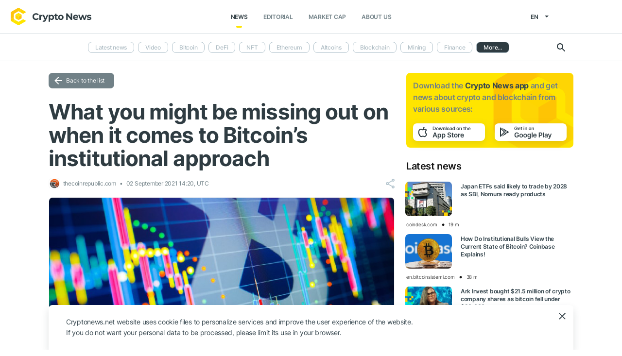

--- FILE ---
content_type: text/html; charset=UTF-8
request_url: https://cryptonews.net/news/analytics/1660557/
body_size: 8051
content:
<!DOCTYPE html>
<html lang="en">
<head>
        <meta charset="UTF-8"><meta name="theme-color" content="#37474f"><meta name="viewport" content="width=device-width, maximum-scale=1.0"><meta http-equiv="X-UA-Compatible" content="ie=edge"><link rel="apple-touch-icon" sizes="180x180" href="/site-icons/apple-touch-icon.png"><link rel="manifest" href="/manifest.json"><meta name="robots" content="index, follow"/><meta name="description" content="The rising price of Bitcoin has quietly spurred an increase in institutional interest over the last few weeks. It’s hardly unexpected that there’s a rise in involvement right now According"/><title>What you might be missing out on when it comes to Bitcoin’s institutional approach</title><style>body.bg-1 {
            background-position: calc(50% + 285px) -1px;
        }</style><link href="/favicon.ico" rel="shortcut icon" type="image/x-icon"/><link rel="stylesheet" href="/css/min.css?t=1768888952"><script>window.dataLayer = window.dataLayer || [];</script>
<meta name="google-adsense-account" content="ca-pub-8412527436912971">
<!-- Google Tag Manager -->
<script>(function (w, d, s, l, i) {
        w[l] = w[l] || [];
        w[l].push({'gtm.start': new Date().getTime(), event: 'gtm.js'});
        var f = d.getElementsByTagName(s)[0],
            j = d.createElement(s), dl = l != 'dataLayer' ? '&l=' + l : '';
        j.async = true;
        j.src = 'https://www.googletagmanager.com/gtm.js?id=' + i + dl;
        f.parentNode.insertBefore(j, f);
    })(window, document, 'script', 'dataLayer', 'GTM-W7KJBRM');</script>
<!-- End Google Tag Manager -->        <link rel="stylesheet" href="/css/select2.min.css">
            <meta property="og:image" content="https://cnews24.ru/uploads/2b1/2b1d3d575a0ef1e8f6f833998d27df99a6fe2c96.jpg"/><meta property="og:title" content="What you might be missing out on when it comes to Bitcoin’s institutional approach"/><meta property="og:type" content="news"/><meta property="article:published_time" content="2021-09-02T14:20:00+00:00"/>    </head>
<body ng-app="crypto" ng-controller="main"
            ng-class="{'open-header':dropdown_header}"
      data-output_location="news"      class="">
<!-- Google Tag Manager (noscript) -->
<noscript>
    <iframe src="https://www.googletagmanager.com/ns.html?id=GTM-W7KJBRM" height="0" width="0"
            style="display:none;visibility:hidden"></iframe>
</noscript>
<!-- End Google Tag Manager (noscript) -->
<header class="">
    <div class="flex between-xs middle-xs">

                    <div class="search-loop"></div>

<form name="article-search" action="/"
      id="bnt-article-search-form" class="">
    <div class="wrap-fields">
        <span class="close-search-form"></span>
                                <label>
            <input type="text"
                   name="q"
                   placeholder="Search"
                   value="">
        </label>
        <label class="label-style">
            <select name="rubricId" data-width="100%" data-minimum-results-for-search="Infinity">
                                                            <option                                 value="-1">Latest news
                        </option>
                                                                                <option                                 value="-2">Video
                        </option>
                                                                                <option                                 value="1">Bitcoin
                        </option>
                                                                                <option                                 value="14">DeFi
                        </option>
                                                                                <option                                 value="15">NFT
                        </option>
                                                                                <option                                 value="2">Ethereum
                        </option>
                                                                                <option                                 value="3">Altcoins
                        </option>
                                                                                <option                                 value="4">Blockchain
                        </option>
                                                                                <option                                 value="6">Mining
                        </option>
                                                                                <option                                 value="7">Finance
                        </option>
                                                                                <option                                 value="18">Metaverse
                        </option>
                                                                                <option                                 value="8">Legal
                        </option>
                                                                                <option                                 value="9">Security
                        </option>
                                                                                <option                                 value="10">Analytics
                        </option>
                                                                                <option                                 value="11">Exchange
                        </option>
                                                                                <option                                 value="12">Other
                        </option>
                                                                                <option                                 value="16">GameFi
                        </option>
                                                                                <option                                 value="5">ICO
                        </option>
                                                </select>
        </label>
        <button type="submit"></button>
    </div>
</form>    
        <div class="dropdown-header dropdown-icon" ng-click="dropdownHeader()"
     ng-class="{active:dropdown_header}">
</div>

<div class="header-logo">
        <a href="/">
                                    <img src="/i/cnews-logo-new.svg" alt="logo" class="full">
                        </a>
</div>

<div class="header-menu">
    <div class="between-xs middle-xs menu-wrapper">
        <nav class="flex center-xs">
                            <li class="item">
    <a href="/"
       class="active"
    >News</a>
</li>
<li class="item">
    <a href="/editorial/all-posts/"
       class=""
    >Editorial</a>
</li>
<li class="item market-cap-item">
    <a href="/market-cap/"
       class="">Market Cap</a>
</li>
<li class="item">
    <a href="/about/"
       class="">
        About us
    </a>
</li>                    </nav>
    </div>
</div>

<div class="flex middle-xs language_select">
    <span class="current"
          ng-click="language_menu=(!language_menu)"
          ng-class="{'active':language_menu}">
        en
    </span>

    <ul class="animate-all" ng-class="{'active':language_menu}">
                                                                                    <li class="">
                        <a href="/ru/news/analytics/">ru</a>
                    </li>
                                                                <li class="">
                        <a href="/de/news/analytics/">de</a>
                    </li>
                                                                <li class="">
                        <a href="/es/news/analytics/">es</a>
                    </li>
                                                                <li class="">
                        <a href="/ar/news/analytics/">ar</a>
                    </li>
                                        </ul>
</div>
    </div>
</header>

                        <div class="header-submenu">
        <div class="container flex start-xs middle-xs ">

            <div class="dropdown-top-menu" ng-click="headerDownChange()"></div>

            
                            <ul>
                                                                                                                                                                            <li><a href="/">Latest news</a></li>
                                                                                                                                                <li><a href="/news/video/">Video</a></li>
                                                                                                                                                <li><a href="/news/bitcoin/">Bitcoin</a></li>
                                                                                                                                                <li><a href="/news/defi/">DeFi</a></li>
                                                                                                                                                <li><a href="/news/nft/">NFT</a></li>
                                                                                                                                                <li><a href="/news/ethereum/">Ethereum</a></li>
                                                                                                                                                <li><a href="/news/altcoins/">Altcoins</a></li>
                                                                                                                                                <li><a href="/news/blockchain/">Blockchain</a></li>
                                                                                                                                                <li><a href="/news/mining/">Mining</a></li>
                                                                                                                                                <li><a href="/news/finance/">Finance</a></li>
                                                                                                                                                <li><a href="/news/metaverse/">Metaverse</a></li>
                                                                                                                                                <li><a href="/news/legal/">Legal</a></li>
                                                                                                                                                <li><a href="/news/security/">Security</a></li>
                                                                                                                                                                            <li class="active"><span>Analytics</span></li>
                                                                                                                                                <li><a href="/news/market/">Exchange</a></li>
                                                                                                                                                <li><a href="/news/other/">Other</a></li>
                                                                                                                                                <li><a href="/news/gamefi/">GameFi</a></li>
                                                                                                                                                <li><a href="/news/ico/">ICO</a></li>
                                            
                    <li class="more">
                        <span>More...</span>
                        <ul class="more-cryptonews-menu">
                                                                                                                                                                                                                                    <li><a href="/news/">Latest news</a></li>
                                                                                                                                                                                                <li><a href="/news/video/">Video</a></li>
                                                                                                                                                                                                <li><a href="/news/bitcoin/">Bitcoin</a></li>
                                                                                                                                                                                                <li><a href="/news/defi/">DeFi</a></li>
                                                                                                                                                                                                <li><a href="/news/nft/">NFT</a></li>
                                                                                                                                                                                                <li><a href="/news/ethereum/">Ethereum</a></li>
                                                                                                                                                                                                <li><a href="/news/altcoins/">Altcoins</a></li>
                                                                                                                                                                                                <li><a href="/news/blockchain/">Blockchain</a></li>
                                                                                                                                                                                                <li><a href="/news/mining/">Mining</a></li>
                                                                                                                                                                                                <li><a href="/news/finance/">Finance</a></li>
                                                                                                                                                                                                <li><a href="/news/metaverse/">Metaverse</a></li>
                                                                                                                                                                                                <li><a href="/news/legal/">Legal</a></li>
                                                                                                                                                                                                <li><a href="/news/security/">Security</a></li>
                                                                                                                                                                                                                                    <li class="active"><span>Analytics</span></li>
                                                                                                                                                                                                <li><a href="/news/market/">Exchange</a></li>
                                                                                                                                                                                                <li><a href="/news/other/">Other</a></li>
                                                                                                                                                                                                <li><a href="/news/gamefi/">GameFi</a></li>
                                                                                                                                                                                                <li><a href="/news/ico/">ICO</a></li>
                                                                                    </ul>
                    </li>
                </ul>
            
            <div class="search-loop"></div>

<form name="article-search" action="/"
      id="bnt-article-search-form" class="">
    <div class="wrap-fields">
        <span class="close-search-form"></span>
                                <label>
            <input type="text"
                   name="q"
                   placeholder="Search"
                   value="">
        </label>
        <label class="label-style">
            <select name="rubricId" data-width="100%" data-minimum-results-for-search="Infinity">
                                                            <option                                 value="-1">Latest news
                        </option>
                                                                                <option                                 value="-2">Video
                        </option>
                                                                                <option                                 value="1">Bitcoin
                        </option>
                                                                                <option                                 value="14">DeFi
                        </option>
                                                                                <option                                 value="15">NFT
                        </option>
                                                                                <option                                 value="2">Ethereum
                        </option>
                                                                                <option                                 value="3">Altcoins
                        </option>
                                                                                <option                                 value="4">Blockchain
                        </option>
                                                                                <option                                 value="6">Mining
                        </option>
                                                                                <option                                 value="7">Finance
                        </option>
                                                                                <option                                 value="18">Metaverse
                        </option>
                                                                                <option                                 value="8">Legal
                        </option>
                                                                                <option                                 value="9">Security
                        </option>
                                                                                <option                                 value="10">Analytics
                        </option>
                                                                                <option                                 value="11">Exchange
                        </option>
                                                                                <option                                 value="12">Other
                        </option>
                                                                                <option                                 value="16">GameFi
                        </option>
                                                                                <option                                 value="5">ICO
                        </option>
                                                </select>
        </label>
        <button type="submit"></button>
    </div>
</form>        </div>
    </div>

    
<main  >
    <div class="container">

        <noindex>
            <div ng-include="templateAppByOs" ng-if="templateAppByOs"></div>
        </noindex>

                    <noindex>
                <div class="vert top"></div>
            </noindex>
        
        
        <div class="content row">

            
            <section
                    class="col-xs-12 col-sm-9                                            ">
                
    
    <a href="/news/analytics/" class="btn grey back-to-list">Back to the list</a>
    <br>

        
    <div class="news-item detail content_text"
         data-article-id="1660557"
         data-id="/news/analytics/1660557/"
         data-image="https://cnews24.ru/uploads/2b1/2b1d3d575a0ef1e8f6f833998d27df99a6fe2c96.jpg"
         data-title="What you might be missing out on when it comes to Bitcoin’s institutional approach">

        <h1 class="article_title">What you might be missing out on when it comes to Bitcoin’s institutional approach</h1>

        <div class="info middle-xs between-xs detail">
            <div class="flex left">
                                                    <span class="source">
                                            <img src="https://cnews24.ru/uploads/logo-resources/2/2638.png" alt="source-logo">&nbsp;
                                            thecoinrepublic.com
                                        </span>
                                <span class="datetime flex middle-xs">
                                                                02 September 2021 14:20, UTC
                                    </span>
                            </div>
            <div class="flex end-xs right middle-xs">
                
                <div class="share-links flex middle-xs">
                    <span class="share-icon hover"></span>
                </div>
            </div>
        </div>

                    <img src="https://cnews24.ru/uploads/2b1/2b1d3d575a0ef1e8f6f833998d27df99a6fe2c96.jpg" alt="image" class="article-detail-image" style="margin-bottom: 16px;width:100%">
        
        
                    <div class="content"><div class="cn-content">
<!-- content --><div>
<ul>
<li>The rising price of Bitcoin has quietly spurred an increase in institutional interest over the last few weeks. It’s hardly unexpected that there’s a rise in involvement right now</li>
<li>According to the CFTC COT report, leveraged or hedge funds have continued to amass additional short positions since the short-squeeze on July 26 (when Bitcoin rose from $35200 to $40550 in 24 hours)</li>
<li>Although the dilemma is a strong word, institutions may simply be setting themselves to cater and remain net-profitable regardless of whether the market is bullish or bearish</li>
</ul>
<p>The rising price of Bitcoin has quietly spurred an increase in institutional interest over the last few weeks. It’s hardly unexpected that there’s a rise in involvement right now. Especially considering <span class="ticker" href="https://cryptonews.net/market-cap/bitcoin/" target="_blank">BTC</span>’s value surpassed $50k before correcting, there were going to be some repercussions. According to data, CME Bitcoin Futures Open Interest has surpassed $2 billion once more. This is intriguing, especially because the market continues to consolidate in a sideways pattern. The market OI dropped to $1.5 billion yesterday as the value of OI was reshuffled due to the possibility of monthly contract expiration. However, there isn’t quite the same level of interest in Bitcoin now as there was in Q1 of 2021. Why? Because, well, institutions are still wary. When the categories are reviewed, the narrative becomes clearer.</p>
<adv data-paragraph="1"></adv><p>According to the CFTC COT report, leveraged or hedge funds have continued to amass additional short positions since the short-squeeze on July 26 (when Bitcoin rose from $35200 to $40550 in 24 hours). Most hedge funds encourage this since they are striving to stay risk-averse in the market. The entire premise of hedge funds amassing short positions is that accredited investors are still considering a market breakout. To be fair, these might be exposure through CME or any other market to mitigate risks rather than direct short-bets against Bitcoin.</p>
<adv data-paragraph="2"></adv><p>Although the dilemma is a strong word, institutions may simply be setting themselves to cater and remain net-profitable regardless of whether the market is bullish or bearish. Smart Money hasn’t highlighted a shift, implying that involvement has been minor. Asset managers seeking long-term gains, on the other hand, are net-long on <span class="ticker" href="https://cryptonews.net/market-cap/bitcoin/" target="_blank">BTC</span> Futures. The negative premium of GBTC contracts, according to Arcane Research, is one plausible explanation for hedge fund short exposure. GBTC premiums have been negative across the market, regardless of price. This implies that Grayscale isn’t making any significant market moves either. As a result, while institutions are returning to Bitcoin, they are taking baby steps in terms of market positioning.</p>
</div>
<!-- end-content -->
</div></div>
                            <div class="article-source-link">
                                            <a href="https://www.thecoinrepublic.com/2021/09/02/what-you-might-be-missing-out-on-when-it-comes-to-bitcoins-institutional-approach/?utm_source=CryptoNews&amp;utm_medium=app" class="source-host" target="_blank">thecoinrepublic.com</a>
                                    </div>
                        </div>

    
            <noindex>
            <div class="vert bottom"></div>
        </noindex>
    
            <div class="m-b-64"></div>
    
    <div id="article-modal-message">
    <div class="article">
        <div class="close animate-all"></div>
        <div class="title"></div>
        <div class="message"></div>
    </div>
</div>


    
    <ul class="share-block" style="display: none">
    <li class="vk">
        <a href="" rel="nofollow noopener" target="_blank" title="">
            <i class="fab fa-vk"></i>
        </a>
    </li>
    <li class="fb">
        <a href="" rel="nofollow noopener" target="_blank" title="">
            <i class="fab fa-facebook"></i>
        </a>
    </li>
    <li class="tw">
        <a href="" rel="nofollow noopener" target="_blank" title="">
            <i class="fab fa-twitter"></i>
        </a>
    </li>
    <li class="vb">
        <a href="" rel="nofollow noopener" target="_blank" title="">
            <i class="fas fa-phone"></i>
        </a>
    </li>
    <li class="wa">
        <a href="" rel="nofollow noopener" target="_blank" title="">
            <i class="fab fa-whatsapp"></i>
        </a>
    </li>
    <li class="tg">
        <a href="" rel="nofollow noopener" target="_blank" title="">
            <i class="fas fa-paper-plane"></i>
        </a>
    </li>
</ul>

            </section>

                        <aside class="col-xs col-sm right-side">
            <div class="download_the_app">
    Download the <b>Crypto News app</b> and get  news about <br>crypto and blockchain from various sources:
    <div class="apps flex center-xs">
        <a rel="nofollow" target="_blank" href="https://app.appsflyer.com/id1267753692?pid=website&c=cryptonews.net">
                            <img src="/i/app/side_app_store.svg" alt="">
                    </a>
        <a rel="nofollow" target="_blank" href="https://app.appsflyer.com/com.cryptonews?pid=website&c=cryptonews.net">
                            <img src="/i/app/side_google_play.svg" alt="">
                    </a>
    </div>
</div>                            <div class="latest_mews_title">Latest news</div>

        <div class="latest_articles">
                                                                    <div class="row news-item start-xs">
                    <a href="/news/market/32335810/"
                       class="image-wrap col-xs-12 col-sm-3">
                                                                                                    <span class="image lazy" data-src="https://cnews24.ru/uploads/fb2/fb28e6830b1536589146d96f0bc5b7020dc3ce8b.jpg">
                                                    </span>
                    </a>

                    <div class="desc col-xs">
                        <a href="/news/market/32335810/"
                           class="title">Japan ETFs said likely to trade by 2028 as SBI, Nomura ready products</a>

                                            </div>

                    <div class="info alt flex middle-xs between-xs">
                        <div class="col-xs">
                            <div class="row middle-xs">
                                <span>coindesk.com</span>
                                <span class="middle-marker"></span>
                                <span class="datetime flex middle-xs">
                                                                            19 m
                                                                    </span>
                            </div>
                        </div>
                                            </div>
                </div>
                                                                                <div class="row news-item start-xs">
                    <a href="/news/bitcoin/32335694/"
                       class="image-wrap col-xs-12 col-sm-3">
                                                                                                    <span class="image lazy" data-src="https://cnews24.ru/uploads/84f/84f8073239244f39713b58a9aa1ff6b088238946.png">
                                                    </span>
                    </a>

                    <div class="desc col-xs">
                        <a href="/news/bitcoin/32335694/"
                           class="title">How Do Institutional Bulls View the Current State of Bitcoin? Coinbase Explains!</a>

                                            </div>

                    <div class="info alt flex middle-xs between-xs">
                        <div class="col-xs">
                            <div class="row middle-xs">
                                <span>en.bitcoinsistemi.com</span>
                                <span class="middle-marker"></span>
                                <span class="datetime flex middle-xs">
                                                                            38 m
                                                                    </span>
                            </div>
                        </div>
                                            </div>
                </div>
                                                                                <div class="row news-item start-xs">
                    <a href="/news/finance/32335581/"
                       class="image-wrap col-xs-12 col-sm-3">
                                                                                                    <span class="image lazy" data-src="https://cnews24.ru/uploads/e0e/e0e8490a8b3aacc1ac50f29a03b0aa42717f7837.jpg">
                                                    </span>
                    </a>

                    <div class="desc col-xs">
                        <a href="/news/finance/32335581/"
                           class="title">Ark Invest bought $21.5 million of crypto company shares as bitcoin fell under $90,000</a>

                                            </div>

                    <div class="info alt flex middle-xs between-xs">
                        <div class="col-xs">
                            <div class="row middle-xs">
                                <span>coindesk.com</span>
                                <span class="middle-marker"></span>
                                <span class="datetime flex middle-xs">
                                                                            49 m
                                                                    </span>
                            </div>
                        </div>
                                            </div>
                </div>
                                                                                <div class="row news-item start-xs">
                    <a href="/news/bitcoin/32335584/"
                       class="image-wrap col-xs-12 col-sm-3">
                                                                                                    <span class="image lazy" data-src="https://cnews24.ru/uploads/ba2/ba274beecc6cdac69c5dd416ca1af98b0f020c3c.png">
                                                    </span>
                    </a>

                    <div class="desc col-xs">
                        <a href="/news/bitcoin/32335584/"
                           class="title">Key bitcoin price levels to watch as downward pressure builds</a>

                                            </div>

                    <div class="info alt flex middle-xs between-xs">
                        <div class="col-xs">
                            <div class="row middle-xs">
                                <span>coindesk.com</span>
                                <span class="middle-marker"></span>
                                <span class="datetime flex middle-xs">
                                                                            49 m
                                                                    </span>
                            </div>
                        </div>
                                            </div>
                </div>
                                                                                <div class="row news-item start-xs">
                    <a href="/news/defi/32335578/"
                       class="image-wrap col-xs-12 col-sm-3">
                                                                                                    <span class="image lazy" data-src="https://cnews24.ru/uploads/2e8/2e855d071a45c237e07d6abec3284fd5fc33c8a8.jpg">
                                                    </span>
                    </a>

                    <div class="desc col-xs">
                        <a href="/news/defi/32335578/"
                           class="title">Fed rates decision, Tesla earnings, Bybit roadmap: Crypto Week Ahead</a>

                                            </div>

                    <div class="info alt flex middle-xs between-xs">
                        <div class="col-xs">
                            <div class="row middle-xs">
                                <span>coindesk.com</span>
                                <span class="middle-marker"></span>
                                <span class="datetime flex middle-xs">
                                                                            49 m
                                                                    </span>
                            </div>
                        </div>
                                            </div>
                </div>
                                                                                <div class="row news-item start-xs">
                    <a href="/news/finance/32335576/"
                       class="image-wrap col-xs-12 col-sm-3">
                                                                                                    <span class="image lazy" data-src="https://cnews24.ru/uploads/5f7/5f77c0066bd79cd66e250f02d2c4ed53ae85c5b6.jpg">
                                                    </span>
                    </a>

                    <div class="desc col-xs">
                        <a href="/news/finance/32335576/"
                           class="title">Crypto funds see $1.7B outflows, biggest since November 2025</a>

                                            </div>

                    <div class="info alt flex middle-xs between-xs">
                        <div class="col-xs">
                            <div class="row middle-xs">
                                <span>cointelegraph.com</span>
                                <span class="middle-marker"></span>
                                <span class="datetime flex middle-xs">
                                                                            54 m
                                                                    </span>
                            </div>
                        </div>
                                            </div>
                </div>
                        </div>


                                        <noindex>
                    <div class="vert side"></div>
                </noindex>
                        <h3 class="top-coins-title">Top 5 Cryptocurrencies</h3>
<div id="top-coins">
    <ng-include src="topCoinsTemplate" ng-if="topCoinsTemplate">
        <div ng-if="!topCoinsTemplate">
                            <div class="item preload">
                    <div class="icon"></div>
                    <div class="name-symbol">
                        <div class="name"></div>
                        <div class="symbol"></div>
                    </div>
                    <div class="price-percent">
                        <div class="price"></div>
                        <div class="percent red"></div>
                    </div>
                </div>
                            <div class="item preload">
                    <div class="icon"></div>
                    <div class="name-symbol">
                        <div class="name"></div>
                        <div class="symbol"></div>
                    </div>
                    <div class="price-percent">
                        <div class="price"></div>
                        <div class="percent red"></div>
                    </div>
                </div>
                            <div class="item preload">
                    <div class="icon"></div>
                    <div class="name-symbol">
                        <div class="name"></div>
                        <div class="symbol"></div>
                    </div>
                    <div class="price-percent">
                        <div class="price"></div>
                        <div class="percent red"></div>
                    </div>
                </div>
                            <div class="item preload">
                    <div class="icon"></div>
                    <div class="name-symbol">
                        <div class="name"></div>
                        <div class="symbol"></div>
                    </div>
                    <div class="price-percent">
                        <div class="price"></div>
                        <div class="percent red"></div>
                    </div>
                </div>
                            <div class="item preload">
                    <div class="icon"></div>
                    <div class="name-symbol">
                        <div class="name"></div>
                        <div class="symbol"></div>
                    </div>
                    <div class="price-percent">
                        <div class="price"></div>
                        <div class="percent red"></div>
                    </div>
                </div>
                    </div>
    </ng-include>
</div>
                            <noindex>
                    <div class="vert side2"></div>
                </noindex>
                    </aside>
    
                    </div>

    </div>
</main>
    <footer>
    <div class="top container">

        <div class="row start-xs">

            <div class="col-xs-12 col-sm-8 f-side">

                <div class="row wrap-site-menus">
                    <div class="col-xs-12 col-sm cnews-menu">
                        <h3>News</h3>
                        <h3 class="more-title" ng-click="news_ets_open=!news_ets_open" ng-class="{open:news_ets_open}">
                            News
                            <span class="more" ng-class="{open:news_ets_open}"></span>
                        </h3>
                            <ul ng-class="{open:news_ets_open}">
                                                                        <li class="item"><a href="/" class="middle-xs">Latest news</a></li>
                                            <li class="item"><a href="/news/video/" class="middle-xs">Video</a></li>
                                            <li class="item"><a href="/news/bitcoin/" class="middle-xs">Bitcoin</a></li>
                                            <li class="item"><a href="/news/defi/" class="middle-xs">DeFi</a></li>
                                            <li class="item"><a href="/news/nft/" class="middle-xs">NFT</a></li>
                                            <li class="item"><a href="/news/ethereum/" class="middle-xs">Ethereum</a></li>
                                                    <li class="item hide"><a href="/news/altcoins/" class="middle-xs">Altcoins</a></li>
                                            <li class="item hide"><a href="/news/blockchain/" class="middle-xs">Blockchain</a></li>
                                            <li class="item hide"><a href="/news/mining/" class="middle-xs">Mining</a></li>
                                            <li class="item hide"><a href="/news/finance/" class="middle-xs">Finance</a></li>
                                            <li class="item hide"><a href="/news/metaverse/" class="middle-xs">Metaverse</a></li>
                                            <li class="item hide"><a href="/news/legal/" class="middle-xs">Legal</a></li>
                                            <li class="item hide"><a href="/news/security/" class="middle-xs">Security</a></li>
                                            <li class="item hide"><a href="/news/analytics/" class="middle-xs">Analytics</a></li>
                                            <li class="item hide"><a href="/news/market/" class="middle-xs">Exchange</a></li>
                                            <li class="item hide"><a href="/news/other/" class="middle-xs">Other</a></li>
                                            <li class="item hide"><a href="/news/gamefi/" class="middle-xs">GameFi</a></li>
                                            <li class="item hide"><a href="/news/ico/" class="middle-xs">ICO</a></li>
                <li class="item cursor more" ng-click="news_ets_open=!news_ets_open"
            ng-show="!news_ets_open">
            <span class="flex">More...</span>
        </li>
        <li class="item cursor more" ng-click="news_ets_open=!news_ets_open"
            ng-show="news_ets_open">
            <span class="flex">Minimize</span>
        </li>
    </ul>

                    </div>

                                            <div class="col-xs-12 col-sm editorial-footer-menu">
                            <h3>Editorial</h3>
                            <h3 class="more-title"
                                ng-class="{open:articles_open}"
                                ng-click="articles_open=!articles_open">Editorial
                                <span class="more" ng-class="{open:articles_open}"></span>
                            </h3>
                                                            <ul ng-class="{open:articles_open}">
                                                                            <li class="item">
                                            <a href="/editorial/all-posts/">
                                                All articles</a>
                                        </li>
                                                                            <li class="item">
                                            <a href="/editorial/news/">
                                                News</a>
                                        </li>
                                                                            <li class="item">
                                            <a href="/editorial/investments/">
                                                Investments</a>
                                        </li>
                                                                            <li class="item">
                                            <a href="/editorial/regulation/">
                                                Regulation</a>
                                        </li>
                                                                            <li class="item">
                                            <a href="/editorial/technology/">
                                                Technology</a>
                                        </li>
                                                                            <li class="item">
                                            <a href="/editorial/guest-posts/">
                                                Guest posts</a>
                                        </li>
                                                                            <li class="item">
                                            <a href="/editorial/analytics/">
                                                Analytics</a>
                                        </li>
                                                                            <li class="item">
                                            <a href="/editorial/press-releases/">
                                                Partners news</a>
                                        </li>
                                                                            <li class="item">
                                            <a href="/editorial/guides/">
                                                How to start</a>
                                        </li>
                                                                    </ul>
                                                    </div>
                    
                    <div class="col-xs-12 col-sm about-us-menu">
                        <h3>About us</h3>
                        <h3 class="more-title" ng-click="about_open=!about_open" ng-class="{open:about_open}">
                            About us
                            <span class="more" ng-class="{open:about_open}"></span>
                        </h3>
                        <ul ng-class="{open:about_open}">
                                                        
<li class="item ">
    <a href="/about/">About</a>
</li>
<li class="item ">
    <a href="/about-app/">About app</a>
</li>
<li class="item ">
    <a href="/advertising/">Advertising</a>
</li>
<li class="item ">
    <a href="/contacts/">Contacts</a>
</li>
<li class="item ">
    <a href="/event/?where%5Bactually%5D=true">Events</a>
</li>
    <li class="item ">
        <a href="/glossary/">Glossary</a>
    </li>
                        </ul>
                    </div>

                    <div class="col-xs-12 col-sm">
                        <h3>Policies</h3>
                        <h3 class="more-title policies" ng-click="polices_open=!polices_open"
                            ng-class="{open:polices_open}">
                            Policies
                            <span class="more" ng-class="{open:polices_open}"></span>
                        </h3>
                        <ul ng-class="{open:polices_open}">
                            <li class="item">
                                <a href="/privacy-policy/">
                                    Privacy policy</a>
                            </li>
                            <li>
                                <a href="/copyright/">
                                    For copyright holders
                                </a>
                            </li>
                            <li>
                                <a href="/disclaimer/">Disclaimer</a>
                            </li>
                            <li>
                                <a href="/personal-data/">PD processing policy</a>
                            </li>
                            <li>
                                <a href="/public-offer/">User Agreement</a>
                            </li>
                                                    </ul>
                    </div>
                </div>
            </div>

            <div class="col-xs-12 col-sm f-side apps-shared-links">
                <div class="download_the_app">
    Download the <b>Crypto News app</b> and get  news about <br>crypto and blockchain from various sources:
    <div class="apps flex center-xs">
        <a rel="nofollow" target="_blank" href="https://app.appsflyer.com/id1267753692?pid=website&c=cryptonews.net">
                            <img src="/i/app/side_app_store.svg" alt="">
                    </a>
        <a rel="nofollow" target="_blank" href="https://app.appsflyer.com/com.cryptonews?pid=website&c=cryptonews.net">
                            <img src="/i/app/side_google_play.svg" alt="">
                    </a>
    </div>
</div>                <div class="social-subscribe">
    <div>Subscribe to our social networks:</div>
    <div class="social">
                    <div class="item twitter">
                <a href="https://twitter.com/cryptonews_eng" target="_blank" rel="nofollow">
                    <i class="fab fa-twitter" aria-hidden="true" style="color: #fff"></i>
                </a>
            </div>
                    <div class="item telegram">
                <a href="https://t.me/cryptonews_net" target="_blank" rel="nofollow">
                    <i class="fa fa-paper-plane" aria-hidden="true" style="color: #fff"></i>
                </a>
            </div>
                    <div class="item linkedin">
                <a href="https://www.linkedin.com/company/cryptonews-net/" target="_blank" rel="nofollow">
                    <i class="fab fa-linkedin" aria-hidden="true" style="color: #fff"></i>
                </a>
            </div>
            </div>
</div>

                            </div>

        </div>
    </div>

    <div class="separator">
        <div class="container"></div>
    </div>

    <div class="bottom">
        <div class="container">
            <div class="copyright">
                © 2018 - 2026 Crypto News. When using the content, a link to cryptonews.net is required.
            </div>
        </div>
    </div>

</footer>

<div ng-include="templateCookieAccept" ng-if="templateCookieAccept"></div>    <noindex>
        <div class="vert footer" style="display: none"></div>
    </noindex>
    <script src="/js/controllers/offer-the-news.min.js?t=1768888952"></script>
    <script src="/js/controllers/mistake-form.min.js?t=1768888952"></script>
    <script src="/js/controllers/article-comment-controller.min.js?t=1768888952"></script>
    <script src="/js/min.js?t=1768888952"></script>
    <script src="/js/controllers/shareArticle.min.js?t=1768888952"></script>
    <script src="/js/select2.min.js"></script>

<script data-cfasync="false" type="text/javascript" id="clever-core">
    /* <![CDATA[ */
    (function (document, window) {
        var a, c = document.createElement("script"), f = window.frameElement;

        c.id = "CleverCoreLoader96131";
        c.src = "https://scripts.cleverwebserver.com/b1e029e2fa78ca8833257c47727b46c5.js";

        c.async = !0;
        c.type = "text/javascript";
        c.setAttribute("data-target", window.name || (f && f.getAttribute("id")));
        c.setAttribute("data-callback", "put-your-callback-function-here");
        c.setAttribute("data-callback-url-click", "put-your-click-macro-here");
        c.setAttribute("data-callback-url-view", "put-your-view-macro-here");

        try {
            a = parent.document.getElementsByTagName("script")[0] || document.getElementsByTagName("script")[0];
        } catch (e) {
            a = !1;
        }

        a || (a = document.getElementsByTagName("head")[0] || document.getElementsByTagName("body")[0]);
        a.parentNode.insertBefore(c, a);
    })(document, window);
    /* ]]> */
</script>
</body>
</html>


--- FILE ---
content_type: text/html; charset=UTF-8
request_url: https://cryptonews.net/en/get/get-top-coins
body_size: 499
content:
            <a href="/en/market-cap/bitcoin/" class="item">
            <div class="icon">
                                    <img src="https://cnews24.ru/uploads/coin-icons/1.png?t=1764545412" alt="coin-icon">
                            </div>

            <div class="name-symbol">
                <div class="name">Bitcoin</div>
                <div class="symbol">BTC</div>
            </div>
            <div class="price-percent">
                <div class="price">$ 87 758.90</div>
                <div class="percent red">
                    -0.84 %
                </div>
            </div>

                    </a>
            <a href="/en/market-cap/ethereum/" class="item">
            <div class="icon">
                                    <img src="https://cnews24.ru/uploads/coin-icons/1027.png?t=1764545421" alt="coin-icon">
                            </div>

            <div class="name-symbol">
                <div class="name">Ethereum</div>
                <div class="symbol">ETH</div>
            </div>
            <div class="price-percent">
                <div class="price">$ 2 890.24</div>
                <div class="percent red">
                    -1.5 %
                </div>
            </div>

                    </a>
            <a href="/en/market-cap/tether/" class="item">
            <div class="icon">
                                    <img src="https://cnews24.ru/uploads/coin-icons/825.png?t=1764545448" alt="coin-icon">
                            </div>

            <div class="name-symbol">
                <div class="name">Tether USDt</div>
                <div class="symbol">USDT</div>
            </div>
            <div class="price-percent">
                <div class="price">$ 0.99896133</div>
                <div class="percent green">
                    0.05 %
                </div>
            </div>

                    </a>
            <a href="/en/market-cap/bnb/" class="item">
            <div class="icon">
                                    <img src="https://cnews24.ru/uploads/coin-icons/1839.png?t=1764545411" alt="coin-icon">
                            </div>

            <div class="name-symbol">
                <div class="name">BNB</div>
                <div class="symbol">BNB</div>
            </div>
            <div class="price-percent">
                <div class="price">$ 871.49</div>
                <div class="percent red">
                    -0.94 %
                </div>
            </div>

                    </a>
            <a href="/en/market-cap/xrp/" class="item">
            <div class="icon">
                                    <img src="https://cnews24.ru/uploads/coin-icons/52.png?t=1764545453" alt="coin-icon">
                            </div>

            <div class="name-symbol">
                <div class="name">XRP</div>
                <div class="symbol">XRP</div>
            </div>
            <div class="price-percent">
                <div class="price">$ 1.88874650</div>
                <div class="percent red">
                    -0.7 %
                </div>
            </div>

                    </a>
    